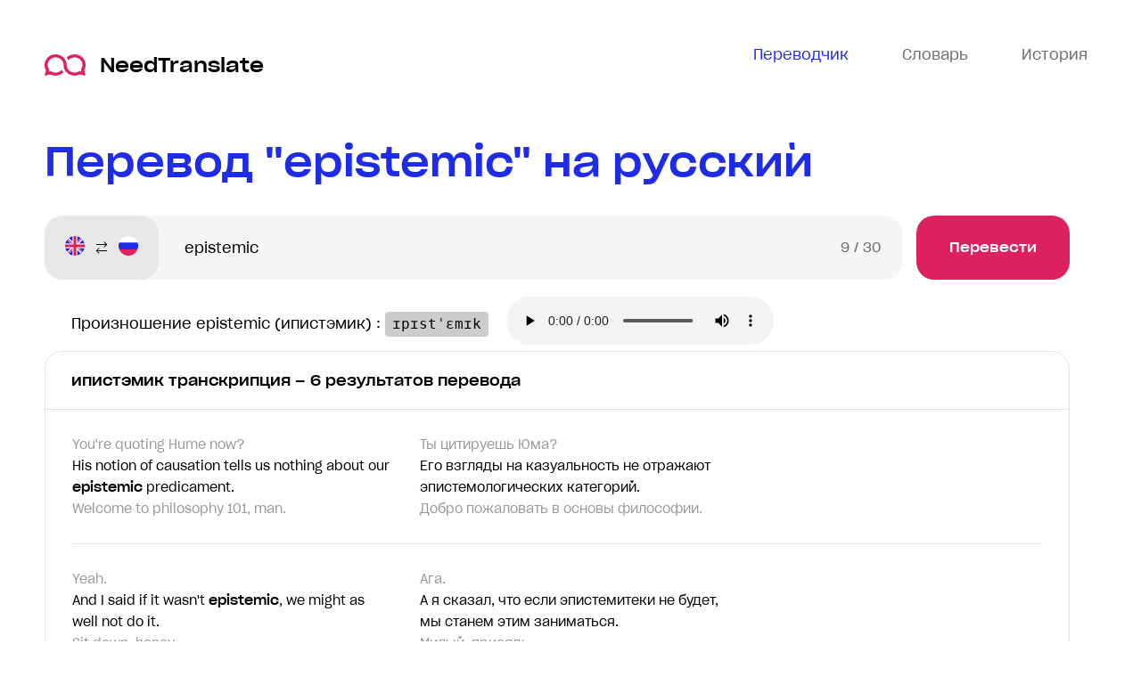

--- FILE ---
content_type: text/html; charset=utf-8
request_url: https://needtranslate.ru/perevod/en-ru/epistemic
body_size: 27563
content:
<!doctype html>
<html lang="ru">
  <head>
    <meta charset="utf-8">
    <meta name="viewport" content="width=device-width, initial-scale=1" />
    <title>epistemic — перевод на русский в контексте, транскрипция ипистэмик с английского на русский примеры</title>
    <meta name='description' content='Посмотреть перевод ипистэмик, определение, значение транскрипцю и примеры к «epistemic», узнать синонимы, антонимы, а также прослушать произношение к «epistemic».'>
<meta name="keywords" content="epistemic, ипистэмик, перевод, использование, транскрипция, произношение, пример перевода" /><link rel="canonical" href="https://needtranslate.ru/perevod/en-ru/epistemic" />
    <link rel="apple-touch-icon" sizes="180x180" href="/apple-touch-icon.png">
<link rel="icon" type="image/png" sizes="32x32" href="/favicon-32x32.png">
<link rel="icon" type="image/png" sizes="16x16" href="/favicon-16x16.png">
<link rel="manifest" href="/site.webmanifest">
<link rel="mask-icon" href="/safari-pinned-tab.svg" color="#5bbad5">
<meta name="msapplication-TileColor" content="#2b5797">
<meta name="theme-color" content="#1e2ce7">


    <link type="text/css" rel="stylesheet" href="/webpack/head-9f2eb3db93ff067b6fd9.css"></link>
  </head>
  <body class="has-webp">
    <div class="wrapper">
      <header class="header">
  <div class="container">
    <div class="header__wrap">
      <a class="header__logo" href="/">
        <img src="/logo.svg" alt="переводы и транскрипци" /> NeedTranslate
      </a>
      <nav class="header__nav">
        <ul class="header__nav-list">
          <li class="header__nav-item header__nav-item--active header__nav-item--translate">
            <a class="header__nav-link" href="/">
              <svg width="26" height="24" viewBox="0 0 26 20" fill="none" xmlns="http://www.w3.org/2000/svg">
                <path d="M0 0v18h5v5.1l6.4-5.1H26V0H0zm2 2h22v14H10.6L7 18.9V16H2V2zm5 5c-1.1 0-2 .9-2 2s.9 2 2 2 2-.9 2-2-.9-2-2-2zm6 0c-1.1 0-2 .9-2 2s.9 2 2 2 2-.9 2-2-.9-2-2-2zm6 0c-1.1 0-2 .9-2 2s.9 2 2 2 2-.9 2-2-.9-2-2-2z" fill="#6C6C6C"/>
              </svg>
              <span>Переводчик</span>
            </a>
          </li>
          <li class="header__nav-item header__nav-item--dictionary">
            <a class="header__nav-link js-open-dictionary">
              <svg width="26" height="20" fill="none" viewBox="0 0 26 20" xmlns="http://www.w3.org/2000/svg">
                <path d="M0 0v20h26V0H0zm2 2h10v16H2V2zm12 0h10v16H14V2zm2 3v2h6V5h-6zm0 4v2h6V9h-6zm0 4v2h6v-2h-6z" fill="#6C6C6C"/>
              </svg>
              <span>Словарь</span>
            </a>
          </li>
          <li class="header__nav-item header__nav-item--history">
            <a class="header__nav-link js-open-history">
              <svg width="24" height="24" viewBox="0 0 24 24" fill="none" xmlns="http://www.w3.org/2000/svg"><path d="M12 0C7.8 0 4.2 2.1 2 5.3V2H0V9H7V7H3.4C5.1 4 8.3 2 12 2C17.5 2 22 6.5 22 12C22 17.5 17.5 22 12 22C6.5 22 2 17.5 2 12H0C0 18.6 5.4 24 12 24C18.6 24 24 18.6 24 12C24 5.4 18.6 0 12 0ZM11 4V13H18V11H13V4H11Z" fill="#6C6C6C"/></svg>
              <span>История</span>
            </a>
          </li>
        </ul>
      </nav>
    </div>
  </div>
</header>


      <main class="main">
        
<div class="results">
  <div class="container">
    <div class="results__wrapper">
      <h1 class="results__title title title--size">Перевод "epistemic" на русский</h1>
      <div class="results__body">
        <div class="results__inner">
          <div class="results__form">
          <form action="/perevod/en-ru" method="post" class="form js-translation-form">
  <div class="form__languages">
    <div class="form__language">
      <i class="form__flag form__flag--en" data-lang="en" title="English"></i>
      <span>English</span>
    </div>
    <div class="form__language-arrow"></div>
    <div class="form__language">
      <i class="form__flag form__flag--ru" data-lang="ru" title="Русский"></i>
      <span>Русский</span>
    </div>
  </div>
  <div class="form__input-wrap">
    <input class="form__input" maxlength="30" name="text" placeholder="Фраза для перевода" type="text" value="epistemic">
    <div class="form__counter"><span class="form__count">0</span><span class="form__maxlength"> / 30</span></div>
  </div>
  <button class="form__btn button" name="button" type="submit">Перевести</button>
</form>


          </div>

          


          


          <div class="results__words">
  
  
    
  
  
</div>


          <div class="pronounce">
            Произношение epistemic (ипистэмик) : <pre class="pronounce__pre">ɪpɪstˈɛmɪk</pre>
            <audio class="pronounce__audio" controls src="/speak/en/epistemic">Ваш броузер не поддерживает аудио</audio>
          </div>
          





<div class="results__section results__section--translation">
  <h2 class="results__name">ипистэмик транскрипция – 6 результатов перевода</h2>
  <div class="results__list">
    
    <div class="results__item">
      <div class="results__item-wrap">
        
          <div class="results__item-phrase results__item-phrase--request">
            
<div class="results__line results__prev">You&#39;re quoting Hume now?</div>
<div class="results__line results__current">His notion of causation tells us nothing about our <strong>epistemic</strong> predicament.</div>
<div class="results__line results__next">Welcome to philosophy 101, man.</div>

          </div>
          <div class="results__item-phrase results__item-phrase--translate">
            
<div class="results__line results__prev">Ты цитируешь Юма?</div>
<div class="results__line results__current">Его взгляды на казуальность не отражают эпистемологических категорий.</div>
<div class="results__line results__next">Добро пожаловать в основы философии.</div>

          </div>
        

        
      </div>
      <div class="js-copy results__item-btn tooltips">
        <span class="tooltips__content">Скопировать</span>
        <div class="results__item-copy">
          <svg xmlns="http://www.w3.org/2000/svg" width="18" height="18" fill="none" viewBox="0 0 18 18">
            <path d="M0 0v15h5.25v-1.5H1.5v-12h9v.75H12V0H0zm6 3v15h12V3H6zm1.5 1.5h9v12h-9v-12z" fill="#1E2CE7"></path>
          </svg>
        </div>
      </div>
    </div>
    
    <div class="results__item">
      <div class="results__item-wrap">
        
          <div class="results__item-phrase results__item-phrase--request">
            
<div class="results__line results__prev">Yeah.</div>
<div class="results__line results__current">And I said if it wasn't <strong>epistemic</strong>, we might as well not do it.</div>
<div class="results__line results__next">Sit down, honey.</div>

          </div>
          <div class="results__item-phrase results__item-phrase--translate">
            
<div class="results__line results__prev">Ага.</div>
<div class="results__line results__current">А я сказал, что если эпистемитеки не будет, мы станем этим заниматься.</div>
<div class="results__line results__next">Милый, присядь.</div>

          </div>
        

        
      </div>
      <div class="js-copy results__item-btn tooltips">
        <span class="tooltips__content">Скопировать</span>
        <div class="results__item-copy">
          <svg xmlns="http://www.w3.org/2000/svg" width="18" height="18" fill="none" viewBox="0 0 18 18">
            <path d="M0 0v15h5.25v-1.5H1.5v-12h9v.75H12V0H0zm6 3v15h12V3H6zm1.5 1.5h9v12h-9v-12z" fill="#1E2CE7"></path>
          </svg>
        </div>
      </div>
    </div>
    
    <div class="results__item">
      <div class="results__item-wrap">
        
          <div class="results__item-phrase results__item-phrase--request">
            
<div class="results__line results__prev">Anyway, um, I realize if we each present you with an account of what your father wrote to you, only one of which is true, and then we don&#39;t tell you which one it is, you will forever be</div>
<div class="results__line results__current">in a state of <strong>epistemic</strong> ambivalence.</div>
<div class="results__line results__next">Yeah.</div>

          </div>
          <div class="results__item-phrase results__item-phrase--translate">
            
<div class="results__line results__prev">Неважно, в общем, я понял что если каждый из нас скажет тебе свою версию того, что было написано в отцовском письме, и только одна из версий будет правдой, и мы не скажем тебе, какая именно, ты навсегда останешься</div>
<div class="results__line results__current">в состоянии эпистемической амбивалентности.</div>
<div class="results__line results__next">Ага.</div>

          </div>
        

        
      </div>
      <div class="js-copy results__item-btn tooltips">
        <span class="tooltips__content">Скопировать</span>
        <div class="results__item-copy">
          <svg xmlns="http://www.w3.org/2000/svg" width="18" height="18" fill="none" viewBox="0 0 18 18">
            <path d="M0 0v15h5.25v-1.5H1.5v-12h9v.75H12V0H0zm6 3v15h12V3H6zm1.5 1.5h9v12h-9v-12z" fill="#1E2CE7"></path>
          </svg>
        </div>
      </div>
    </div>
    
    <div class="results__item">
      <div class="results__item-wrap">
        
          <div class="results__item-phrase results__item-phrase--request">
            
<div class="results__line results__prev">You&#39;re quoting Hume now?</div>
<div class="results__line results__current">His notion of causation tells us nothing about our <strong>epistemic</strong> predicament.</div>
<div class="results__line results__next">Welcome to philosophy 101, man.</div>

          </div>
          <div class="results__item-phrase results__item-phrase--translate">
            
<div class="results__line results__prev">Ты цитируешь Юма?</div>
<div class="results__line results__current">Его взгляды на казуальность не отражают эпистемологических категорий.</div>
<div class="results__line results__next">Добро пожаловать в основы философии.</div>

          </div>
        

        
      </div>
      <div class="js-copy results__item-btn tooltips">
        <span class="tooltips__content">Скопировать</span>
        <div class="results__item-copy">
          <svg xmlns="http://www.w3.org/2000/svg" width="18" height="18" fill="none" viewBox="0 0 18 18">
            <path d="M0 0v15h5.25v-1.5H1.5v-12h9v.75H12V0H0zm6 3v15h12V3H6zm1.5 1.5h9v12h-9v-12z" fill="#1E2CE7"></path>
          </svg>
        </div>
      </div>
    </div>
    
    <div class="results__item">
      <div class="results__item-wrap">
        
          <div class="results__item-phrase results__item-phrase--request">
            
<div class="results__line results__prev">Yeah.</div>
<div class="results__line results__current">And I said if it wasn't <strong>epistemic</strong>, we might as well not do it.</div>
<div class="results__line results__next">Sit down, honey.</div>

          </div>
          <div class="results__item-phrase results__item-phrase--translate">
            
<div class="results__line results__prev">Ага.</div>
<div class="results__line results__current">А я сказал, что если эпистемитеки не будет, мы станем этим заниматься.</div>
<div class="results__line results__next">Милый, присядь.</div>

          </div>
        

        
      </div>
      <div class="js-copy results__item-btn tooltips">
        <span class="tooltips__content">Скопировать</span>
        <div class="results__item-copy">
          <svg xmlns="http://www.w3.org/2000/svg" width="18" height="18" fill="none" viewBox="0 0 18 18">
            <path d="M0 0v15h5.25v-1.5H1.5v-12h9v.75H12V0H0zm6 3v15h12V3H6zm1.5 1.5h9v12h-9v-12z" fill="#1E2CE7"></path>
          </svg>
        </div>
      </div>
    </div>
    
    <div class="results__item">
      <div class="results__item-wrap">
        
          <div class="results__item-phrase results__item-phrase--request">
            
<div class="results__line results__prev">Anyway, um, I realize if we each present you with an account of what your father wrote to you, only one of which is true, and then we don&#39;t tell you which one it is, you will forever be</div>
<div class="results__line results__current">in a state of <strong>epistemic</strong> ambivalence.</div>
<div class="results__line results__next">Yeah.</div>

          </div>
          <div class="results__item-phrase results__item-phrase--translate">
            
<div class="results__line results__prev">Неважно, в общем, я понял что если каждый из нас скажет тебе свою версию того, что было написано в отцовском письме, и только одна из версий будет правдой, и мы не скажем тебе, какая именно, ты навсегда останешься</div>
<div class="results__line results__current">в состоянии эпистемической амбивалентности.</div>
<div class="results__line results__next">Ага.</div>

          </div>
        

        
      </div>
      <div class="js-copy results__item-btn tooltips">
        <span class="tooltips__content">Скопировать</span>
        <div class="results__item-copy">
          <svg xmlns="http://www.w3.org/2000/svg" width="18" height="18" fill="none" viewBox="0 0 18 18">
            <path d="M0 0v15h5.25v-1.5H1.5v-12h9v.75H12V0H0zm6 3v15h12V3H6zm1.5 1.5h9v12h-9v-12z" fill="#1E2CE7"></path>
          </svg>
        </div>
      </div>
    </div>
    
    <div class="results__item-show button button--border">
      <span>Показать еще</span>
    </div>
  </div>
</div>





          


          

          <div class="results__section results__section--more">
  <div class="results__wrap results__wrap--padding">
    <noindex>
    <div class="results__cover">
      <h3 class="results__subtitle">Хотите знать еще больше переводов <span class="results__highlight">epistemic</span> (ипистэмик)?</h3>
      <div class="results__text results__text--width">Мы используем только переведенные профессиональными переводчиками фразы <span class="results__highlight">epistemic</span> для формирования нашей постоянно обновляющейся базы. Это позволяет максимально точно переводить <span class="results__highlight">ипистэмик</span> не просто слова, но и целые фразы, учитывая контекст и особенности их использования.</div>
      <a class="results_btn button button--border" href="#">Перевести новое выражение</a>
    </div>
    </noindex>

    <picture class="results__img results__img--width">
      <source srcset="/images/more.webp" type="image/webp">
      <source srcset="/images/more.jpg" type="image/jpg">
      <img src="/images/more.jpg" alt="">
    </picture>
  </div>
</div>




        </div>
        
      </div>
    </div>
  </div>
</div>

      </main>

      <footer class="footer">
        
          <div class="footer__head">
            <div class="footer__alphabet">
              <div class="alphabet">
  <div class="container">
    <div class="alphabet__wrap">
      <div class="alphabet__cover">
        <ul class="alphabet__list alphabet__list--en">
          <li class="alphabet__item"><a href="/phrases/a" class="alphabet__link">A</a></li><li class="alphabet__item"><a href="/phrases/b" class="alphabet__link">B</a></li><li class="alphabet__item"><a href="/phrases/c" class="alphabet__link">C</a></li><li class="alphabet__item"><a href="/phrases/d" class="alphabet__link">D</a></li><li class="alphabet__item"><a href="/phrases/e" class="alphabet__link">E</a></li><li class="alphabet__item"><a href="/phrases/f" class="alphabet__link">F</a></li><li class="alphabet__item"><a href="/phrases/g" class="alphabet__link">G</a></li><li class="alphabet__item"><a href="/phrases/h" class="alphabet__link">H</a></li><li class="alphabet__item"><a href="/phrases/i" class="alphabet__link">I</a></li><li class="alphabet__item"><a href="/phrases/j" class="alphabet__link">J</a></li><li class="alphabet__item"><a href="/phrases/k" class="alphabet__link">K</a></li><li class="alphabet__item"><a href="/phrases/l" class="alphabet__link">L</a></li><li class="alphabet__item"><a href="/phrases/m" class="alphabet__link">M</a></li><li class="alphabet__item"><a href="/phrases/n" class="alphabet__link">N</a></li><li class="alphabet__item"><a href="/phrases/o" class="alphabet__link">O</a></li><li class="alphabet__item"><a href="/phrases/p" class="alphabet__link">P</a></li><li class="alphabet__item"><a href="/phrases/q" class="alphabet__link">Q</a></li><li class="alphabet__item"><a href="/phrases/r" class="alphabet__link">R</a></li><li class="alphabet__item"><a href="/phrases/s" class="alphabet__link">S</a></li><li class="alphabet__item"><a href="/phrases/t" class="alphabet__link">T</a></li><li class="alphabet__item"><a href="/phrases/u" class="alphabet__link">U</a></li><li class="alphabet__item"><a href="/phrases/v" class="alphabet__link">V</a></li><li class="alphabet__item"><a href="/phrases/w" class="alphabet__link">W</a></li><li class="alphabet__item"><a href="/phrases/x" class="alphabet__link">X</a></li><li class="alphabet__item"><a href="/phrases/y" class="alphabet__link">Y</a></li><li class="alphabet__item"><a href="/phrases/z" class="alphabet__link">Z</a></li>
        </ul>
      </div>
    </div>
    <div class="alphabet__wrap">
      <div class="alphabet__cover">
        <ul class="alphabet__list alphabet__list--ru">
          <li class="alphabet__item"><a href="/phrases/%D0%B0" class="alphabet__link">А</a></li><li class="alphabet__item"><a href="/phrases/%D0%B1" class="alphabet__link">Б</a></li><li class="alphabet__item"><a href="/phrases/%D0%B2" class="alphabet__link">В</a></li><li class="alphabet__item"><a href="/phrases/%D0%B3" class="alphabet__link">Г</a></li><li class="alphabet__item"><a href="/phrases/%D0%B4" class="alphabet__link">Д</a></li><li class="alphabet__item"><a href="/phrases/%D0%B5" class="alphabet__link">Е</a></li><li class="alphabet__item"><a href="/phrases/%D0%B6" class="alphabet__link">Ж</a></li><li class="alphabet__item"><a href="/phrases/%D0%B7" class="alphabet__link">З</a></li><li class="alphabet__item"><a href="/phrases/%D0%B8" class="alphabet__link">И</a></li><li class="alphabet__item"><a href="/phrases/%D0%B9" class="alphabet__link">Й</a></li><li class="alphabet__item"><a href="/phrases/%D0%BA" class="alphabet__link">К</a></li><li class="alphabet__item"><a href="/phrases/%D0%BB" class="alphabet__link">Л</a></li><li class="alphabet__item"><a href="/phrases/%D0%BC" class="alphabet__link">М</a></li><li class="alphabet__item"><a href="/phrases/%D0%BD" class="alphabet__link">Н</a></li><li class="alphabet__item"><a href="/phrases/%D0%BE" class="alphabet__link">О</a></li><li class="alphabet__item"><a href="/phrases/%D0%BF" class="alphabet__link">П</a></li><li class="alphabet__item"><a href="/phrases/%D1%80" class="alphabet__link">Р</a></li><li class="alphabet__item"><a href="/phrases/%D1%81" class="alphabet__link">С</a></li><li class="alphabet__item"><a href="/phrases/%D1%82" class="alphabet__link">Т</a></li><li class="alphabet__item"><a href="/phrases/%D1%83" class="alphabet__link">У</a></li><li class="alphabet__item"><a href="/phrases/%D1%84" class="alphabet__link">Ф</a></li><li class="alphabet__item"><a href="/phrases/%D1%85" class="alphabet__link">Х</a></li><li class="alphabet__item"><a href="/phrases/%D1%86" class="alphabet__link">Ц</a></li><li class="alphabet__item"><a href="/phrases/%D1%87" class="alphabet__link">Ч</a></li><li class="alphabet__item"><a href="/phrases/%D1%88" class="alphabet__link">Ш</a></li><li class="alphabet__item"><a href="/phrases/%D1%89" class="alphabet__link">Щ</a></li><li class="alphabet__item"><a href="/phrases/%D1%8A" class="alphabet__link">Ъ (1)</a></li><li class="alphabet__item"><a href="/phrases/%D1%8D" class="alphabet__link">Э</a></li><li class="alphabet__item"><a href="/phrases/%D1%8E" class="alphabet__link">Ю</a></li><li class="alphabet__item"><a href="/phrases/%D1%8F" class="alphabet__link">Я</a></li><li class="alphabet__item"><a href="/phrases/%D1%91" class="alphabet__link">Ё</a></li>
        </ul>
      </div>
    </div>
  </div>
</div>


            </div>
          </div>
        


        <div class="footer__body">
  <div class="container">
    <div class="footer__wrap">
      <div class="footer__column">
        <ul class="footer__list">
          <li class="footer__title">Карта сайта</li>
          <li class="footer__item"><a class="footer__link" href="/">Переводчик</a></li>
          <li class="footer__item"><a class="footer__link js-open-dictionary">Словарь</a></li>
          <li class="footer__item"><a class="footer__link js-open-history">История запросов</a></li>
        </ul>
        
        <ul class="footer__plist">
          <li class="footer__phrase">
            <a class="footer__phrase-link" href="/perevod/en-ru/epistemic">epistemic</a>
          </li><li class="footer__phrase">
            <a class="footer__phrase-link" href="/perevod/en-ru/transgender">transgender</a>
          </li><li class="footer__phrase">
            <a class="footer__phrase-link" href="/perevod/en-ru/approve">approve</a>
          </li><li class="footer__phrase">
            <a class="footer__phrase-link" href="/perevod/en-ru/coola">coola</a>
          </li><li class="footer__phrase">
            <a class="footer__phrase-link" href="/perevod/en-ru/pee-pees">pee-pees</a>
          </li><li class="footer__phrase">
            <a class="footer__phrase-link" href="/perevod/en-ru/H2H">H2H</a>
          </li><li class="footer__phrase">
            <a class="footer__phrase-link" href="/perevod/en-ru/stepmother">stepmother</a>
          </li><li class="footer__phrase">
            <a class="footer__phrase-link" href="/perevod/en-ru/Smoky">Smoky</a>
          </li><li class="footer__phrase">
            <a class="footer__phrase-link" href="/perevod/en-ru/Ordinary%20world">Ordinary world</a>
          </li><li class="footer__phrase">
            <a class="footer__phrase-link" href="/perevod/ru-en/%D0%B3%D0%BB%D0%B0%D0%BD%D0%B4%D1%8B">гланды</a>
          </li><li class="footer__phrase">
            <a class="footer__phrase-link" href="/perevod/en-ru/Bolder">Bolder</a>
          </li><li class="footer__phrase">
            <a class="footer__phrase-link" href="/perevod/en-ru/la%20familia">la familia</a>
          </li><li class="footer__phrase">
            <a class="footer__phrase-link" href="/perevod/en-ru/3p">3p</a>
          </li><li class="footer__phrase">
            <a class="footer__phrase-link" href="/perevod/ru-en/%D0%BF%D1%80%D0%BE%D0%B4%D0%B0%D0%B2%D0%B0%D1%82%D1%8C">продавать</a>
          </li><li class="footer__phrase">
            <a class="footer__phrase-link" href="/perevod/en-ru/Kiki">Kiki</a>
          </li><li class="footer__phrase">
            <a class="footer__phrase-link" href="/perevod/en-ru/Block%20C">Block C</a>
          </li><li class="footer__phrase">
            <a class="footer__phrase-link" href="/perevod/en-ru/Chvrches">Chvrches</a>
          </li><li class="footer__phrase">
            <a class="footer__phrase-link" href="/perevod/ru-en/%D0%BE%D0%BF%D1%80%D0%B0%D0%B2%D0%B4%D0%B0%D0%BD%D0%BD%D1%8B%D0%B9">оправданный</a>
          </li><li class="footer__phrase">
            <a class="footer__phrase-link" href="/perevod/en-ru/tempter">tempter</a>
          </li><li class="footer__phrase">
            <a class="footer__phrase-link" href="/perevod/en-ru/simple%20machine">simple machine</a>
          </li>
          <li class="footer__phrase">
            <a class="footer__phrase-link footer__phrase-link--more js-phrases-show" href="#"></a>
          </li>
        </ul>
        
      </div>
      <div class="footer__text">
        <a class="footer__logo" href="/">
          <img src="/logo.svg" alt="переводы и транскрипци" /> NeedTranslate
        </a>
        <noindex>
          <div class="footer__info">
            NeedTranslate — бесплатный онлайн сервис контекстного перевода слов, фраз и выражений с английского языка на русский и наоборот.
            Наша система обрабатывает обширные библиотеки оригинальных англоязычных документов и текстов, чтобы перевод был максимально приближен к живому современному языку.
          </div>
        </noindex>
      </div>
    </div>
  </div>
</div>

<div class="footer__copyright">
  <div class="container">
    <div class="footer__container">
      <div class="footer__copyright-text">© NeedTranslate, 2019-2020. Все права защищены</div><a class="footer__btn button button--color js-feedback">Сообщить об ошибке</a>
    </div>
  </div>
</div>

      </footer>
    </div>
    
    <script type="text/javascript" src="/webpack/npm-aeae37078412a5c3ac38.js"></script>
    
    <link type="text/css" rel="stylesheet" href="/webpack/application-cdb8200e27b235873ad1.css"></link>
    <script type="text/javascript" src="/webpack/application-834374383bc7983e790e.js"></script>

    <!-- Yandex.Metrika counter -->
<script type="text/javascript" >
   (function(m,e,t,r,i,k,a){m[i]=m[i]||function(){(m[i].a=m[i].a||[]).push(arguments)};
   m[i].l=1*new Date();k=e.createElement(t),a=e.getElementsByTagName(t)[0],k.async=1,k.src=r,a.parentNode.insertBefore(k,a)})
   (window, document, "script", "https://mc.yandex.ru/metrika/tag.js", "ym");

   ym(56791374, "init", {
        clickmap:true,
        trackLinks:true,
        accurateTrackBounce:true,
        webvisor:true
   });
</script>
<noscript><div><img src="https://mc.yandex.ru/watch/56791374" style="position:absolute; left:-9999px;" alt="" /></div></noscript>
<!-- /Yandex.Metrika counter -->

<!-- Global site tag (gtag.js) - Google Analytics -->
<script async src="https://www.googletagmanager.com/gtag/js?id=UA-154882335-1"></script>
<script>
  window.dataLayer = window.dataLayer || [];
  function gtag(){dataLayer.push(arguments);}
  gtag('js', new Date());

  gtag('config', 'UA-154882335-1');
</script>

  </body>
</html>
